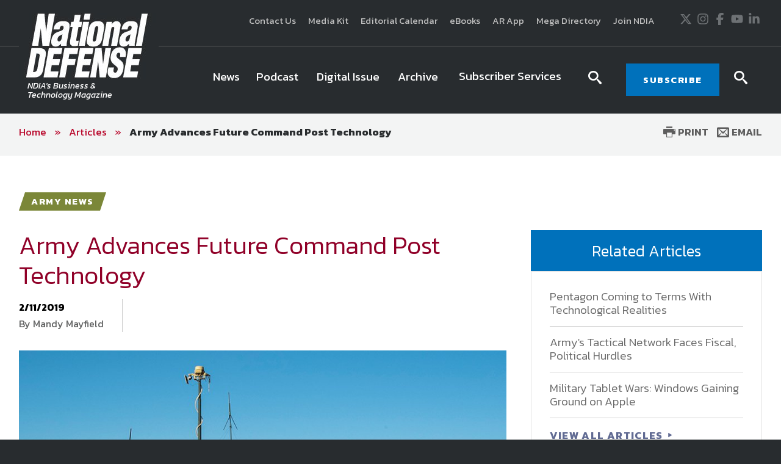

--- FILE ---
content_type: text/html; charset=utf-8
request_url: https://www.nationaldefensemagazine.org/articles/2019/2/11/army-advances-future-command-post-technology
body_size: 19351
content:

<!DOCTYPE html>
<!--[if lt IE 8]> <html class="no-js lt-ie9 lt-ie8 " lang="en"> <![endif]-->
<!--[if IE 8]>    <html class="no-js lt-ie9" lang="en"> <![endif]-->
<!--[if IE 9]>    <html class="no-js ie9 " lang="en"> <![endif]-->
<!--[if gt IE 9]><!-->
<html class="no-js" lang="en">
<!--<![endif]-->
<head>

    <!-- Google Tag Manager -->
<script>(function(w,d,s,l,i){w[l]=w[l]||[];w[l].push({'gtm.start':
    new Date().getTime(),event:'gtm.js'});var f=d.getElementsByTagName(s)[0],
    j=d.createElement(s),dl=l!='dataLayer'?'&l='+l:'';j.async=true;j.src=
    'https://www.googletagmanager.com/gtm.js?id='+i+dl;f.parentNode.insertBefore(j,f);
    })(window,document,'script','dataLayer','GTM-MS9ZZHN');</script>
    <!-- End Google Tag Manager -->
    
    
    <!-- Initialize Google Ad Manager script -->
    <script async='async' src='https://www.googletagservices.com/tag/js/gpt.js'></script>
    <script>
      var googletag = googletag || {};
      googletag.cmd = googletag.cmd || [];
    </script>
    
    
    <!-- NDIA Zone 33 start -->
    <script>
      googletag.cmd.push(function() {
        var mapSizes = googletag.sizeMapping()
                                                .addSize([992, 0], [[970, 90], [970, 250]])
                                                .addSize( [768, 0], [728, 90])
                                                .addSize( [0, 0], [320, 100])
                                                .build();
        googletag.defineSlot('/21762126147/NDM/101', [[970, 90], [970, 250]], 'div-gpt-ad-1559676176137-0').defineSizeMapping(mapSizes).addService(googletag.pubads());
        googletag.pubads().enableSingleRequest();
        googletag.pubads().collapseEmptyDivs();
        googletag.enableServices();
      });
    </script>
    <!-- NDIA Zone 33 end -->
    
    
    
    <!-- NDIA Zone 44 start -->
    
    <script>
      googletag.cmd.push(function() {
        googletag.defineSlot('/21762126147/NDM/104', [[300, 250], [300, 600]], 'div-gpt-ad-1559676270885-0').addService(googletag.pubads());
        googletag.pubads().enableSingleRequest();
        googletag.pubads().collapseEmptyDivs();
        googletag.enableServices();
      });
    </script>
    
    <!-- NDIA Zone 44 end -->
    
    
    
    <!-- NDIA Zone 45 start -->
    
    <script>
      googletag.cmd.push(function() {
        googletag.defineSlot('/21762126147/NDM/105', [[300, 600], [300, 250]], 'div-gpt-ad-1559676350797-0').addService(googletag.pubads());
        googletag.pubads().enableSingleRequest();
        googletag.pubads().collapseEmptyDivs();
        googletag.enableServices();
      });
    </script>
    
    <!-- NDIA Zone 45 end -->
    
    
    
    <!-- NDIA Zone 55 start -->
    
    <script>
      googletag.cmd.push(function() {
        googletag.defineSlot('/21762126147/NDM/106', [[300, 250], [300, 600]], 'div-gpt-ad-1559676402351-0').addService(googletag.pubads());
        googletag.pubads().enableSingleRequest();
        googletag.pubads().collapseEmptyDivs();
        googletag.enableServices();
      });
    </script>
    
    <!-- NDIA Zone 55 end -->
    
    
    
    <!-- NDIA Zone 56 start -->
    
    <script>
      googletag.cmd.push(function() {
        googletag.defineSlot('/21762126147/NDM/107', [[300, 600], [300, 250]], 'div-gpt-ad-1559676593012-0').addService(googletag.pubads());
        googletag.pubads().enableSingleRequest();
        googletag.pubads().collapseEmptyDivs();
        googletag.enableServices();
      });
    </script>
    
    <!-- NDIA Zone 56 end -->
    
    
    
    <!-- NDIA Zone 62 start -->
    
    <script>
      googletag.cmd.push(function() {
        var mapSizes = googletag.sizeMapping()
                                                .addSize([992, 0], [[970, 90], [970, 250]])
                                                .addSize( [768, 0], [728, 90])
                                                .addSize( [0, 0], [320, 100])
                                                .build();
        googletag.defineSlot('/21762126147/NDM/102', [[970, 90], [970, 250]], 'div-gpt-ad-1559676756648-0').defineSizeMapping(mapSizes).addService(googletag.pubads());
        googletag.pubads().enableSingleRequest();
        googletag.pubads().collapseEmptyDivs();
        googletag.enableServices();
      });
    </script>
    
    <!-- NDIA Zone 62 end -->
    
    
    
    <!-- NDIA Zone 71 start -->
    
    <script>
      googletag.cmd.push(function() {
        var mapSizes = googletag.sizeMapping()
                                                .addSize([992, 0], [[970, 250], [970, 90]])
                                                .addSize( [768, 0], [728, 90])
                                                .addSize( [0, 0], [320, 100])
                                                .build();
        googletag.defineSlot('/21762126147/NDM/103', [[970, 250], [970, 90]], 'div-gpt-ad-1559676830240-0').defineSizeMapping(mapSizes).addService(googletag.pubads());
        googletag.pubads().enableSingleRequest();
        googletag.pubads().collapseEmptyDivs();
        googletag.enableServices();
      });
    </script>
    
    <!-- NDIA Zone 71 end -->
    


    

    <!--Meta tags-->
    <!--Meta tags-->
    <title>Army Advances Future Command Post Technology</title>
    <meta charset="utf-8" />
        <link rel="canonical" href="https://www.nationaldefensemagazine.org/articles/2019/2/11/army-advances-future-command-post-technology" />
    <meta content="width=device-width, initial-scale=1" name="viewport" />
    <meta name="description" content="Army Advances Future Command Post Technology" />
    <meta name="keywords" content="Army Advances Future Command Post Technology" />
    <meta property="og:title" content="" />
    <meta property="og:description" content="" />
    <meta property="og:image" content="" />
    <meta property="og:url" content="https://www.nationaldefensemagazine.org/articles/2019/2/11/army-advances-future-command-post-technology" />
    <!--End Facebook tags-->
    <!--Hotjar Tracking Code-->
        <script>
            (function (h, o, t, j, a, r) {
                h.hj = h.hj || function () { (h.hj.q = h.hj.q || []).push(arguments) };
                h._hjSettings = { hjid: 93992, hjsv: 6 };
                a = o.getElementsByTagName('head')[0];
                r = o.createElement('script'); r.async = 1;
                r.src = t + h._hjSettings.hjid + j + h._hjSettings.hjsv;
                a.appendChild(r);
            })(window, document, 'https://static.hotjar.com/c/hotjar-', '.js?sv=');
        </script>
    <!--End Hotjar Tracking Code-->

    <!--End Meta tags-->



        <link rel="shortcut icon" href="/favicon.ico" />
    <link rel="preconnect" href="https://fonts.googleapis.com" />
    <link rel="preconnect" href="https://fonts.gstatic.com" crossorigin=crossorigin />
    <link href='https://fonts.googleapis.com/css?family=Kanit:300,300italic,400,400italic,500,600,700' rel='stylesheet' type='text/css' />
    <link href='https://fonts.googleapis.com/css?family=Martel:400,700' rel='stylesheet' type='text/css' />
    <link href='https://fonts.googleapis.com/css?family=Orbitron:500,700' rel='stylesheet' type='text/css' />
    <link href="https://fonts.googleapis.com/icon?family=Material+Icons" rel="stylesheet" />
    <link href="https://fonts.googleapis.com/css2?family=Roboto:wght@300;400;500;700&display=swap" rel="stylesheet" />

    
    <link href="/includes/css/custome-form-fields.css" rel="stylesheet" />
    <link href="/includes/css/custom-style.css" rel="stylesheet" />
    <link href="/bundles/css?v=kohNbKb0O60f0CiIpFQ2LQEEEJgf0laArgBp8mGGdNg1" rel="stylesheet"/>

    <link href="/bundles/ndm/css?v=KUuVqxFG28IY_xqs_RQr-x8FPasmCuCIkN3CJ1gi8NY1" rel="stylesheet"/>

    <link href="/includes/css/jquery-ui.min.css" rel="stylesheet" />

    <script src="/bundles/modernizr?v=2w8Hh7p6Qfyeu1zEGICSzAFSArpCdO2Ehvfcaidsy-s1"></script>


    <link href="/BotDetectCaptcha.ashx?get=layout-stylesheet" rel="stylesheet" type="text/css" />
    <link href="/includes/css/custom-xpforms.css" rel="stylesheet" />
<link href="/bundles/Hawksearch/css?v=7P8eI7Bbg7e7thPMgWecFohKFP0oOi3SZ6qVYYRqK501" rel="stylesheet"/>

    <script src="/includes/js/jquery-core.js">
    </script>

    <script src="/Scripts/jquery.validate.min.js">
    </script>
    <script src="/Scripts/jquery-ui.min.js">
    </script>
    <script src="//ajax.aspnetcdn.com/ajax/jquery.validate/1.9/additional-methods.min.js">
    </script>

    <script src="/Scripts/jquery.validate.unobtrusive.min.js">
    </script>
    <script src="/Scripts/jquery.unobtrusive-ajax.min.js">
    </script>
    <script src="/Scripts/modernizr-2.8.3.js">
    </script>
    <script src="/Scripts/form.validate.js">
    </script>
    <script src="/Scripts/form.tracking.js">
    </script>
    <script src="/Scripts/form.conditions.js">
    </script>
    <script src="/includes/js/modules/custom-functions.js">
    </script>
    <script src="/includes/js/plugins/jquery-plugins.js">
    </script>
    <script src="/includes/js/plugins/jquery.sticky-kit.min.js">
    </script>
    <script src="/includes/js/plugins/jquery.cycle.all.min.js">
    </script>
    <script src="/includes/js/plugins/slick-1.5.9/slick/slick.js">
    </script>
    <script src="/includes/js/plugins/imakewebthings-waypoints-0944e15/lib/jquery.waypoints.js">
    </script>
    <script src="/includes/js/plugins/imakewebthings-waypoints-0944e15/lib/shortcuts/sticky.min.js">
    </script>
    <script type="text/javascript" src="https://platform-api.sharethis.com/js/sharethis.js#property=64b9966d1734a80012bd5fdc&product=inline-share-buttons&source=platform" async="async">
    </script>
    <script src="/includes/ndm/js/navigation.js">
    </script>
    <script src="/includes/ndm/js/jquery-functions.js">
    </script>
    <script src="/includes/ndm/js/functions.js">
    </script>
    <script src="/includes/iitsec/js/timercountdown.js">
    </script>

    <script src="/sitecore%20modules/Web/ExperienceForms/scripts/jquery.validate.min.js">
    </script>
    <script src="/sitecore%20modules/Web/ExperienceForms/scripts/jquery.validate.unobtrusive.min.js">
    </script>
    <script src="/sitecore%20modules/Web/ExperienceForms/scripts/form.validate.js">
    </script>
    <script src="/sitecore%20modules/Web/ExperienceForms/scripts/form.tracking.js">
    </script>
    <script src="/sitecore%20modules/Web/ExperienceForms/scripts/form.conditions.js">
    </script>
    <script src="/sitecore%20modules/Web/ExperienceForms/scripts/formsextensions.validate.js">
    </script>
    <script src="/includes/js/modules/custome-form-fields.js">
    </script>

<script language="javascript">
        var blackHole0 = new Image();
        blackHole0.src = 'https://eweb.ndia.org/eweb/';
</script>


    




    <!-- Global site tag (gtag.js) - Google Analytics -->
<script async src="https://www.googletagmanager.com/gtag/js?id=UA-2146183-3"></script>
<script>
  window.dataLayer = window.dataLayer || [];
  function gtag(){dataLayer.push(arguments);}
  gtag('js', new Date());

  gtag('config', 'UA-2146183-3');
</script>

    <script src="/Scripts/mediaRequestTracker.js">
    </script>

</head>
<body class="mainBody">

    <!-- Google Tag Manager (noscript) -->
<noscript><iframe src="https://www.googletagmanager.com/ns.html?id=GTM-MS9ZZHN"
height="0" width="0" style="display:none;visibility:hidden"></iframe></noscript>
<!-- End Google Tag Manager (noscript) -->


    

    <div class="skip"><a href="#mainContent">Skip to main content</a></div>

    <div class="svg-legend" aria-hidden="true">
        <?xml version="1.0" encoding="utf-8" ?>
        <!DOCTYPE svg PUBLIC "-//W3C//DTD SVG 1.1//EN" "http://local.w3.org/Graphics/SVG/1.1/DTD/svg11.dtd">
        <svg version="1.1" id="icon-rss" xmlns="http://www.w3.org/2000/svg" xmlns:xlink="http://www.w3.org/1999/xlink" x="0px" y="0px"
             viewBox="0 0 53 53" style="enable-background:new 0 0 53 53;" xml:space="preserve">
        <path d="M26.4,0C11.8,0,0,11.9,0,26.5C0,41.1,11.8,53,26.4,53C41,53,52.9,41.1,52.9,26.5C52.9,11.9,41,0,26.4,0z M16.1,40.1
			c-2.2,0-4-1.8-4-4c0-2.2,1.8-4,4-4s4,1.8,4,4C20.1,38.3,18.3,40.1,16.1,40.1z M25.5,39.3c0-7-5.7-12.6-12.6-12.6v-5.4
			c9.9,0,18,8.1,18,18H25.5z M34.6,39.3c0-12-9.7-21.7-21.7-21.7v-5.4C27.8,12.3,40,24.4,40,39.3H34.6z" />

		</svg>
        <svg version="1.1" xmlns="http://local.w3.org/2000/svg" xmlns:xlink="http://local.w3.org/1999/xlink" focusable="false" xml:space="preserve">
        <symbol x="0px" y="0px" width="20px" height="20px" viewBox="0 0 110 110" enable-background="new 0 0 110 110" id="icon-store">
        <path d="M34.77,68.185c0,0.454,0.112,0.795,0.336,1.018c0.228,0.231,0.488,0.34,0.791,0.34h55.707v9.478H33.867
				c-2.558,0-4.773-0.938-6.649-2.815c-1.882-1.88-2.82-4.104-2.82-6.66c0-0.901,0.075-1.728,0.226-2.479
				c0.151-0.748,0.45-1.501,0.904-2.253l6.541-11.73L14.7,16.548H5V6.85h15.786l4.511,9.698l15.335,32.478l0.681,1.126h33.832
				l13.305-23.906l5.188-9.696l8.57,4.51L83.494,54.891c-0.758,1.503-1.885,2.704-3.391,3.604c-1.5,0.906-3.16,1.361-4.959,1.361
				H39.283L35,67.75C34.846,67.744,34.77,67.896,34.77,68.185z M33.866,83.974c2.71,0,5.003,0.944,6.879,2.823
				c1.882,1.886,2.82,4.096,2.82,6.649c0,2.712-0.938,5.008-2.82,6.877c-1.876,1.879-4.169,2.826-6.879,2.826
				c-2.557,0-4.773-0.947-6.648-2.826c-1.883-1.869-2.82-4.165-2.82-6.877c0-2.556,0.938-4.766,2.82-6.649
				C29.092,84.92,31.311,83.974,33.866,83.974z M88.787,86.8c1.883,1.884,2.814,4.094,2.814,6.647c0,2.712-0.934,5.008-2.814,6.877
				c-1.879,1.879-4.105,2.826-6.654,2.826c-2.707,0-4.998-0.947-6.883-2.826c-1.879-1.869-2.812-4.165-2.812-6.877
				c0-2.556,0.934-4.766,2.812-6.647c1.885-1.881,4.176-2.825,6.883-2.825C84.682,83.974,86.908,84.92,88.787,86.8z" />

        <polygon points="23.406,16.24 105,16.24 99.396,26.084 23.406,26.084 " />

            </symbol>
        </svg>
        <svg version="1.1" id="icon-login" xmlns="http://www.w3.org/2000/svg" xmlns:xlink="http://www.w3.org/1999/xlink" x="0px" y="0px"
             width="16px" height="15px" viewBox="0 0 27.8 26.7" style="enable-background:new 0 0 27.8 26.7;" xml:space="preserve">
        <path class="st0" d="M21.7,19.9c1.9,0.7,3.3,1.4,4.4,2c1.1,0.6,1.6,1.2,1.6,1.6s0,1.5,0,3.1H0C0,25,0,24,0,23.5s0.5-1,1.6-1.6
			c1.1-0.6,2.6-1.3,4.4-2c1.8-0.7,3.1-1.3,3.8-2s1-1.6,1-2.8c0-0.7-0.2-1.2-0.6-1.4c-0.4-0.2-0.7-0.9-1-2.3c-0.1-0.5-0.4-0.8-0.7-0.7
			C8.2,10.8,7.9,10.2,7.9,9C7.9,8.5,8,8,8.4,7.7C8.2,6.5,8.1,5.7,8,5.1c0-0.7,0.3-1.8,1-3.1c0.7-1.3,2.4-2,4.9-2c2.5,0,4.2,0.7,4.9,2
			c0.7,1.3,1.1,2.4,1,3.1c0,0.6-0.2,1.4-0.4,2.6C19.8,8,19.9,8.5,19.9,9c-0.1,1.2-0.4,1.8-0.7,1.8c-0.4-0.1-0.6,0.2-0.7,0.7
			c-0.2,1.3-0.6,2.1-1,2.3c-0.4,0.2-0.6,0.7-0.6,1.4c0,1.2,0.3,2.1,1,2.8S19.9,19.2,21.7,19.9z" />

		</svg>
        <svg version="1.1" id="icon-login-large" xmlns="http://www.w3.org/2000/svg" xmlns:xlink="http://www.w3.org/1999/xlink" x="0px" y="0px"
             width="27.8px" height="26.7px" viewBox="0 0 27.8 26.7" style="enable-background:new 0 0 27.8 26.7;" xml:space="preserve">
        <path class="st0" d="M21.7,19.9c1.9,0.7,3.3,1.4,4.4,2c1.1,0.6,1.6,1.2,1.6,1.6s0,1.5,0,3.1H0C0,25,0,24,0,23.5s0.5-1,1.6-1.6
			c1.1-0.6,2.6-1.3,4.4-2c1.8-0.7,3.1-1.3,3.8-2s1-1.6,1-2.8c0-0.7-0.2-1.2-0.6-1.4c-0.4-0.2-0.7-0.9-1-2.3c-0.1-0.5-0.4-0.8-0.7-0.7
			C8.2,10.8,7.9,10.2,7.9,9C7.9,8.5,8,8,8.4,7.7C8.2,6.5,8.1,5.7,8,5.1c0-0.7,0.3-1.8,1-3.1c0.7-1.3,2.4-2,4.9-2c2.5,0,4.2,0.7,4.9,2
			c0.7,1.3,1.1,2.4,1,3.1c0,0.6-0.2,1.4-0.4,2.6C19.8,8,19.9,8.5,19.9,9c-0.1,1.2-0.4,1.8-0.7,1.8c-0.4-0.1-0.6,0.2-0.7,0.7
			c-0.2,1.3-0.6,2.1-1,2.3c-0.4,0.2-0.6,0.7-0.6,1.4c0,1.2,0.3,2.1,1,2.8S19.9,19.2,21.7,19.9z" />

		</svg>

        <svg version="1.1" id="icon-time" xmlns="http://www.w3.org/2000/svg" xmlns:xlink="http://www.w3.org/1999/xlink" x="0px" y="0px"
             viewBox="0 0 38.1 38.1" style="enable-background:new 0 0 38.1 38.1;" xml:space="preserve">
<g>
        <path d="M19.1,0C8.5,0,0,8.5,0,19.1s8.5,19.1,19.1,19.1s19.1-8.5,19.1-19.1S29.6,0,19.1,0z M19.1,34.1c-8.3,0-15-6.7-15-15
		s6.7-15,15-15s15,6.7,15,15S27.4,34.1,19.1,34.1z" />

        <polygon points="20,9.3 17,9.3 17,20.1 26.5,26.5 28.2,24 20,18.5 	" />

</g>
</svg>

        <svg version="1.1" id="icon-location" xmlns="http://www.w3.org/2000/svg" xmlns:xlink="http://www.w3.org/1999/xlink" x="0px" y="0px"
             viewBox="0 0 31.1 45" style="enable-background:new 0 0 31.1 45;" xml:space="preserve">
<path d="M31.1,15.6C31.1,7,24.1,0,15.5,0S0,7,0,15.6c0,3,0.8,5.7,2.3,8.1h0L15.5,45l13.3-21.3h0C30.2,21.3,31.1,18.5,31.1,15.6z
	 M15.5,21.2c-3.1,0-5.6-2.5-5.6-5.6s2.5-5.6,5.6-5.6s5.6,2.5,5.6,5.6S18.6,21.2,15.5,21.2z" />

</svg>
        <svg version="1.1" id="icon-document" xmlns="http://www.w3.org/2000/svg" xmlns:xlink="http://www.w3.org/1999/xlink" x="0px" y="0px"
             viewBox="0 0 49.1 57.5" style="enable-background:new 0 0 49.1 57.5;" xml:space="preserve">
<g>
        <path d="M47.2,11.9L37,1.8c-1.2-1.2-2.8-1.9-4.6-1.9H3.8C1.7-0.1,0,1.7,0,3.8v49.7c0,2.1,1.7,3.9,3.9,3.9h41.3
		c2.1,0,3.9-1.7,3.9-3.9V16.5C49,14.8,48.4,13.1,47.2,11.9z M44.3,14.8c0.4,0.4,0.7,1,0.7,1.7H33.1V4c0.4,0.1,0.8,0.3,1.1,0.6
		L44.3,14.8z M4,53.4V4h25v12.7c0,2.1,1.7,3.9,3.9,3.9H45v32.9H4z" />

        <path d="M35.8,24.8H13.2c-0.4,0-0.7,0.3-0.7,0.7V28c0,0.4,0.3,0.7,0.7,0.7h22.6c0.4,0,0.7-0.3,0.7-0.7v-2.4
		C36.5,25.1,36.2,24.8,35.8,24.8z" />

        <path d="M35.8,33H13.2c-0.4,0-0.7,0.3-0.7,0.7v2.4c0,0.4,0.3,0.7,0.7,0.7h22.6c0.4,0,0.7-0.3,0.7-0.7v-2.4
		C36.5,33.4,36.2,33,35.8,33z" />

        <path d="M35.8,41.3H13.2c-0.4,0-0.7,0.3-0.7,0.7v2.4c0,0.4,0.3,0.7,0.7,0.7h22.6c0.4,0,0.7-0.3,0.7-0.7V42
		C36.5,41.6,36.2,41.3,35.8,41.3z" />

</g>
</svg>

        <svg version="1.1" id="icon-rss" xmlns="http://www.w3.org/2000/svg" xmlns:xlink="http://www.w3.org/1999/xlink" x="0px" y="0px"
             viewBox="0 0 53 53" style="enable-background:new 0 0 53 53;" xml:space="preserve">
<path d="M26.4,0C11.8,0,0,11.9,0,26.5C0,41.1,11.8,53,26.4,53C41,53,52.9,41.1,52.9,26.5C52.9,11.9,41,0,26.4,0z M16.1,40.1
	c-2.2,0-4-1.8-4-4c0-2.2,1.8-4,4-4s4,1.8,4,4C20.1,38.3,18.3,40.1,16.1,40.1z M25.5,39.3c0-7-5.7-12.6-12.6-12.6v-5.4
	c9.9,0,18,8.1,18,18H25.5z M34.6,39.3c0-12-9.7-21.7-21.7-21.7v-5.4C27.8,12.3,40,24.4,40,39.3H34.6z" />

</svg>

        <svg version="1.1" id="newsletter" xmlns="http://www.w3.org/2000/svg" xmlns:xlink="http://www.w3.org/1999/xlink" x="0px" y="0px"
             viewBox="0 0 74.9 74.9" style="enable-background:new 0 0 74.9 74.9;" xml:space="preserve">
<g>
        <path d="M24.3,50.7h26.1c2.1,0,3.9-1.7,3.9-3.9V28.1c0-2.1-1.7-3.9-3.9-3.9H24.3c-2.1,0-3.9,1.7-3.9,3.9v18.7
		C20.5,49,22.2,50.7,24.3,50.7z M50.5,48.4H24.3c-0.9,0-1.5-0.7-1.5-1.5V33c0,0,0.1,0.1,0.1,0.1l11.9,9.5c0.2,0.2,1,0.8,1.9,0.8h1.3
		c0.9,0,1.7-0.6,1.9-0.8L52,33c0,0,0,0,0,0v13.9C52,47.7,51.3,48.4,50.5,48.4z M24.3,26.6h26.1c0.9,0,1.5,0.7,1.5,1.5v1
		c-0.2,0.6-0.5,1.5-1.4,2.3l-12,9.5c-0.2,0.2-0.5,0.3-0.6,0.3l-1.3,0c-0.1,0-0.4-0.2-0.6-0.3l-11.9-9.5c-0.9-0.8-1.3-1.7-1.4-2.3v-1
		C22.8,27.3,23.5,26.6,24.3,26.6z" />

        <path d="M-0.1,0V75h74.9V0H-0.1z M72.8,72.9H2V2.1h70.7V72.9z" />

</g>
</svg>

    </div>
    <div class="site-wrap">
        


<div class="warnings-container ">
    <div class="warnings-inner">
    </div>
</div>

        <header class="main-header font-secondary" role="banner">
            
<div class="header-top">
    
    <div class="container clearfix">
        <div class="grid_12">
            <div class="header-top-left">
                <span class="font-secondary">
                    

                </span>
            </div>
            <div class="header-top-right">
                <div>
                    <div class="extra-navigation">
<a href="https://www.nationaldefensemagazine.org/contact-us" >Contact Us</a><a href="https://www.nationaldefensemagazine.org/media-kit" >Media Kit</a><a href="https://www.nationaldefensemagazine.org/editorial-calendar" >Editorial Calendar</a><a href="https://www.ndia.org/education/e-books" >eBooks</a><a href="https://www.nationaldefensemagazine.org/augmented-reality" >AR App</a><a href="https://nationaldefensemegadirectory.com/" target="_blank" rel="noopener noreferrer" >Mega Directory</a><a href="https://www.ndia.org/membership" rel="noopener noreferrer" title="Join NDIA" target="_blank" >Join NDIA</a></div>

<div class="social-icons">
<a href="https://twitter.com/NationalDefense" class="icon" rel="noopener noreferrer" target="_blank" >                <span class="visuallyHidden">
                    Twitter
                </span>
<svg xmlns="http://www.w3.org/2000/svg" viewBox="0 0 512 512" title="X" width="20" height="20">
  <path fill="currentColor" d="M389.2 48h70.6L305.6 224.2 487 464H345L233.7 318.6 106.5 464H35.8L200.7 275.5 26.8 48H172.4L272.9 180.9 389.2 48zM364.4 421.8h39.1L151.1 88h-42L364.4 421.8z" />
</svg></a><a href="https://instagram.com/nationaldefensemagazine/" class="icon" >                <span class="visuallyHidden">
                    Instagram
                </span>
<svg xmlns="http://www.w3.org/2000/svg" viewBox="0 0 448 512" title="Instagram" width="20" height="20">
  <path fill="currentColor" d="M224.1 141c-63.6 0-114.9 51.3-114.9 114.9s51.3 114.9 114.9 114.9S339 319.5 339 255.9 287.7 141 224.1 141zm0 189.6c-41.1 0-74.7-33.5-74.7-74.7s33.5-74.7 74.7-74.7 74.7 33.5 74.7 74.7-33.6 74.7-74.7 74.7zm146.4-194.3c0 14.9-12 26.8-26.8 26.8-14.9 0-26.8-12-26.8-26.8s12-26.8 26.8-26.8 26.8 12 26.8 26.8zm76.1 27.2c-1.7-35.9-9.9-67.7-36.2-93.9-26.2-26.2-58-34.4-93.9-36.2-37-2.1-147.9-2.1-184.9 0-35.8 1.7-67.6 9.9-93.9 36.1s-34.4 58-36.2 93.9c-2.1 37-2.1 147.9 0 184.9 1.7 35.9 9.9 67.7 36.2 93.9s58 34.4 93.9 36.2c37 2.1 147.9 2.1 184.9 0 35.9-1.7 67.7-9.9 93.9-36.2 26.2-26.2 34.4-58 36.2-93.9 2.1-37 2.1-147.8 0-184.8zM398.8 388c-7.8 19.6-22.9 34.7-42.6 42.6-29.5 11.7-99.5 9-132.1 9s-102.7 2.6-132.1-9c-19.6-7.8-34.7-22.9-42.6-42.6-11.7-29.5-9-99.5-9-132.1s-2.6-102.7 9-132.1c7.8-19.6 22.9-34.7 42.6-42.6 29.5-11.7 99.5-9 132.1-9s102.7-2.6 132.1 9c19.6 7.8 34.7 22.9 42.6 42.6 11.7 29.5 9 99.5 9 132.1s2.7 102.7-9 132.1z" />
</svg></a><a href="https://www.facebook.com/NationalDefense" class="icon" rel="noopener noreferrer" target="_blank" >                <span class="visuallyHidden">
                    Facebook
                </span>
<svg xmlns="http://www.w3.org/2000/svg" viewBox="0 0 320 512" title="Facebook" width="20" height="20">
  <path fill="currentColor" d="M80 299.3V512H196V299.3h86.5l18-97.8H196V166.9c0-51.7 20.3-71.5 72.7-71.5c16.3 0 29.4 .4 37 1.2V7.9C291.4 4 256.4 0 236.2 0C129.3 0 80 50.5 80 159.4v42.1H14v97.8H80z" />
</svg></a><a href="https://www.youtube.com/channel/UCLU-rT8bLsIRGg2a_nRoSEg" class="icon" >                <span class="visuallyHidden">
                    Youtube
                </span>
<svg xmlns="http://www.w3.org/2000/svg" viewBox="0 0 576 512" title="YouTube" width="20" height="20">
  <path fill="currentColor" d="M549.655 124.083c-6.281-23.65-24.787-42.276-48.284-48.597C458.781 64 288 64 288 64S117.22 64 74.629 75.486c-23.497 6.322-42.003 24.947-48.284 48.597-11.412 42.867-11.412 132.305-11.412 132.305s0 89.438 11.412 132.305c6.281 23.65 24.787 41.5 48.284 47.821C117.22 448 288 448 288 448s170.78 0 213.371-11.486c23.497-6.321 42.003-24.171 48.284-47.821 11.412-42.867 11.412-132.305 11.412-132.305s0-89.438-11.412-132.305zm-317.51 213.508V175.185l142.739 81.205-142.739 81.201z" />
</svg></a><a href="https://www.linkedin.com/company/national-defense-magazine/" class="icon" >                <span class="visuallyHidden">
                    LinkedIn
                </span>
<svg xmlns="http://www.w3.org/2000/svg" viewBox="0 0 448 512" title="LinkedIn" width="20" height="20">
  <path fill="currentColor" d="M100.28 448H7.4V148.9h92.88zM53.79 108.1C24.09 108.1 0 83.5 0 53.8a53.79 53.79 0 0 1 107.58 0c0 29.7-24.1 54.3-53.79 54.3zM447.9 448h-92.68V302.4c0-34.7-.7-79.2-48.29-79.2-48.29 0-55.69 37.7-55.69 76.7V448h-92.78V148.9h89.08v40.8h1.3c12.4-23.5 42.69-48.3 87.88-48.3 94 0 111.28 61.9 111.28 142.3V448z" />
</svg></a></div>
                </div>
            </div>
        </div>
    </div>
</div>
<div class="header-bottom sticky-header">
    <div class="container clearfix">
        <div class="grid_12">
            <div class="header-bottom-left">
                
<div class="logo-hold">
            <a href="https://www.nationaldefensemagazine.org/" class="logo">                
                    <img data-src="https://www.nationaldefensemagazine.org/-/media/sites/branding/logos/magazine/national-defense-magazine---main-logo.jpg" alt="National Defense Magazine logo" class=" lazy" />
                                    <span>NDIA's Business &<br>Technology Magazine</span>
            </a>
</div>

            </div>
            <div class="header-bottom-right">
                <div>
                    



<div class="navigation-hold">
    <a href="#" class="new-toggle"><span><em class="visually-hidden">MENU</em></span></a>
    <!-- Main Nav -->
    <nav class="main-nav nav-bar cm-js-enabled" role="navigation" tabindex="0" style="">
        <!-- If you aren't doing a responsive site... then you probably don't need this -->
        <a href="#" class="toggle-menu"><span><span class="visually-hidden">Menu</span></span></a>
        <ul class="cm-menu" role="menubar">
                        <style>

                        </style>
    <li class="ccccc">
                <a href="https://www.nationaldefensemagazine.org/articles" class="nav-button-large " target="">
                <span class="" style=" ">
                    News
                </span>
            </a>
    </li>
                        <style>

                        </style>
    <li class="ccccc">
                <a href="https://www.nationaldefensemagazine.org/podcasts" class="nav-button-large " target="">
                <span class="" style=" ">
                    Podcast
                </span>
            </a>
    </li>
                        <style>

                        </style>
    <li class="ccccc">
                <a href="http://digital.nationaldefensemagazine.org/publication/?m=46185&amp;l=1&amp;p=1&amp;view=issuelistBrowser&amp;ver=html5" class="nav-button-large " target="_blank">
                <span class="" style=" ">
                    Digital Issue
                </span>
            </a>
    </li>
                        <style>

                        </style>
    <li class="ccccc">
                <a href="https://www.nationaldefensemagazine.org/past-issues" class="nav-button-large " target="">
                <span class="" style=" ">
                    Archive
                </span>
            </a>
    </li>
    <li data-type=mega>
        <a href="#" class="menu-toggle-dropdown"><span>Subscriber Services</span></a>
            <div class="sub-menu custom-sub theme-color6" role="menu">
                <div class="container">
                    <div class="row flexing">
                        <div class="column">
 <ul>
    <li class="ccccc">
                <a href="https://eweb.ndia.org/eweb/DynamicPage.aspx?WebCode=NDIADVLXOSSRD" class="nav-button-large " target="_blank">
                <span class="" style=" ">
                    National Defense Magazine Subscription
                </span>
            </a>
    </li>
    <li class="ccccc">
                <a href="https://eweb.ndia.org/eweb/DynamicPage.aspx?WebCode=NDIADVLXOSSRD" class="nav-button-large " target="_blank">
                <span class="" style=" ">
                    Trial Subscription
                </span>
            </a>
    </li>
    <li class="ccccc">
                <a href="https://www.ndia.org/membership" class="nav-button-large " target="">
                <span class="" style=" ">
                    Join NDIA
                </span>
            </a>
    </li>
                            </ul>
                        </div>


                            <div class="column wide">
                               
                                    <span class="title"></span>
                                    <div class="media">

                                    </div>
                                    <div class="content">
                                        <p class="font-primary">
                                            <em>National Defense</em> provides authoritative, non-partisan coverage of business and technology trends in defense and homeland security. A highly regarded news source for defense professionals in government and industry, <em>National Defense</em> offers insight and analysis on defense programs, policy, business, science and technology. Special reports by expert journalists focus on defense budgets, military tactics, doctrine and strategy.
                                        </p>

                                    </div>
                              
                            </div>

                    </div>
                </div>
            </div>
    </li>
        </ul>
    </nav>
    <!-- END Main Nav -->
</div><div class="search-trigger trigger">
    <span class="icon-search"><span class="visually-hidden">search icon</span></span>
</div><div class="subscribe-btn">
<a href="https://www.nationaldefensemagazine.org/subscriber-services" class="btn btn-primary" title="National Defense Magazine - Subscribe" >SUBSCRIBE</a></div>


<div class="search-trigger trigger">
    <span class="icon-search"><span class="visually-hidden">search icon</span></span>
</div>                </div>
            </div>
        </div>
    </div>
    <!-- search -->
    <div class="search-hold hidden-content hidden-content-alt">
        <div class="container">
            <!--Till here-->
    <div class="search-hold-in">
        <h2 class="title title-with-link">Find an Article <a href="https://www.nationaldefensemagazine.org/articles" class="more">VIEW ALL ARTICLES</a></h2>
        <div class="margin-bottom-03">
            <div class="view-01 filter formee">
                <div>
                    <label for="city-state">By Keyword</label>
                    <input id="KeyWord" name="KeyWord" placeholder="Enter keyword..." type="text" value="" />
                </div>
                <div class="middle-cell">
                    or
                </div>
                <div>
                    <label for="by-topic">By Topic</label>
                    <select class="full-width" id="Topic" name="Topic"><option value="">Select Topic</option>
<option value="{9A388F37-50B8-4DE6-975D-EA0E2C049488}">Acquisition Programs</option>
<option value="{5991D1E0-7B9F-4AB4-8A0A-014CE2A12CE4}">Advanced Weapons</option>
<option value="{F6860595-A5E9-43F7-956F-CA9245605E1D}">Air Force News</option>
<option value="{805FAB80-91AF-4277-AFFC-4BA10E92DD1B}">Air Power</option>
<option value="{A98DABFC-5626-4A30-87FE-591670FA3CD4}">Army News</option>
<option value="{2447F839-2603-4E8C-8FD2-47FED6337F53}">Battlefield Communications</option>
<option value="{71EE8BFD-D3A4-4AFD-B5E9-895E3AEAF4EC}">Budget</option>
<option value="{67F42546-7422-47F4-8FEA-437FCBA2B778}">Chem Bio Protection</option>
<option value="{8E2BC643-080A-4388-85C0-A3865A0C291F}">Counterterrorism</option>
<option value="{8A7F3356-2380-49A2-A748-A1CAFF0FFB46}">Cybersecurity</option>
<option value="{245D495E-C6B2-4BB9-B60E-E4C6A1AC5B0C}">Defense Contracting</option>
<option value="{54D6C881-A1E6-42D1-BDF5-AE3949193734}">Defense Department</option>
<option value="{A690B736-E42E-4635-B421-F07BA010522E}">Emerging Technologies</option>
<option value="{874CD1E9-74FC-48F6-AC11-1FFBE51C38B1}">Energy</option>
<option value="{D983C49A-4A50-473A-A7DB-4D1A95CBD020}">Global Defense Market</option>
<option value="{2AB2FD5A-186D-4ACC-8D48-274C575D1DE5}">Homeland Security</option>
<option value="{FA155EA0-344A-4FC0-A223-0013607BAA97}">Infotech</option>
<option value="{FDCEFB7E-964A-4CF5-84E2-46F43A678D0F}">Intelligence and Surveillance</option>
<option value="{B448BA14-E0A0-47BA-87E2-A4D826AD4874}">Land Forces</option>
<option value="{C361CB46-515C-48EC-B063-02B35893440F}">Logistics</option>
<option value="{7C9CCA29-48EE-484E-B4A5-54152C4ED43B}">Marine Corps News</option>
<option value="{D164C2F7-BF05-402E-8C0A-57A851B7B9CE}">Maritime Security</option>
<option value="{74F3232A-4273-46EF-893B-9BCA3448813A}">Missile Defense</option>
<option value="{8F7FE996-87B2-4B2F-9FCD-2E46D0167DE6}">Navy News</option>
<option value="{A7B75EA4-6C81-428A-9A67-696FC3430B9D}">Research and Development</option>
<option value="{0D595C88-DF9D-4EF8-B966-0BBDE0AD35AA}">Robotics and Autonomous Systems</option>
<option value="{F5E114FC-1672-4EE6-B29E-CE5891EEABDD}">Space</option>
<option value="{B66E050C-57C7-4B09-97C3-2AE4C0EC72A7}">Special Operations</option>
<option value="{AF300A0A-E9DC-442A-8A61-EEE12658E949}">Strategic Weapons</option>
<option value="{344F8D3D-162F-4FF5-8740-B79C40AB2C9F}">Training and Simulation</option>
</select>
                </div>
                <div class="middle-cell">
                    or
                </div>
                <div>
                    <label for="from-date">From Date</label>
                    <input class="full-width NDMDate" id="HeaderFromDate" name="HeaderFromDate" placeholder="Select Date" readonly="readonly" style="position: relative; z-index: 100000;" type="text" value="" />
                </div>
                <div class="middle-cell">
                    or
                </div>
                <div>
                    <label for="to-date">To Date</label>
                    <input class="full-width NDMDate" id="HeaderToDate" name="HeaderToDate" placeholder="Select Date" readonly="readonly" style="position: relative; z-index: 100000;" type="text" value="" />
                </div>
            </div>
        </div>
        <p class="center">
            <a href="#" class="btn btn-primary fixed-width-btn-01" onclick="Search()">SEARCH</a>
        </p>
        <script>
            function Search() {
                var topic = $("#Topic option:selected").val();
                var keyword = $("#KeyWord").val();
                var fromDate = $("#HeaderFromDate").val();
                var toDate = $("#HeaderToDate").val();
                var articleURL = "https://www.nationaldefensemagazine.org/articles";
                var fullURL = articleURL +"?KeyWord="+keyword+"&Topic="+topic+"&FromDate="+fromDate+"&ToDate="+toDate;
                window.location.href =  fullURL;
            }
        </script>
    </div>

        </div>
    </div>
    <!-- search end-->
</div>
        </header>
        <div class="siteBody clearfix">
    <div class="bar">
        <div class="container clearfix">
            <div class="grid_12 clearfix">
                <div class="pageToolsWrapper">
                    <a href="#" onclick="window.print();"><span class="icon-print"></span> Print</a>
                        <a href="mailto:?Subject=NDM - Army Advances Future Command Post Technology&amp;body=FORT BLISS, Texas — On an uncharacteristically chilly day in the Southwest desert, reporters gathered in a remote corner of Fort Bliss to witness the Army’s last Network Integration Evaluation. See more here: https://www.nationaldefensemagazine.org/articles/2019/2/11/army-advances-future-command-post-technology"><span class="icon-envelop"></span> Email</a>
                </div>


<div class="breadcrumbs">
        <a href="https://www.nationaldefensemagazine.org/">Home</a>
        <span>»</span>
        <a href="https://www.nationaldefensemagazine.org/articles">Articles</a>
        <span>»</span>
    <label>Army Advances Future Command Post Technology</label>
</div>
            </div>
        </div>
    </div>

            <div class="main clearfix">
                    <div class="advertisment-wrpr">
        <div class="ad">
            <div style="text-align: center">
<!-- Begin -  Site: NDIA Magazine Zone: NDM - Internal Below Top Nav -->

<!-- /21762126147/NDM/102 -->
<div id='div-gpt-ad-1559676756648-0'>
<script>
googletag.cmd.push(function() { googletag.display('div-gpt-ad-1559676756648-0'); });
</script>
</div>

<!-- End -  Site: NDIA Magazine Zone: NDM - Internal Below Top Nav -->



            </div>
        </div>
    </div>


                <main tabindex="0" role="main" id="main-content">
                    <style type="text/css">
    .title-middle-bdr > span > span.theme-colors-06:before, span.colored-label.theme-colors-06:before {
        border-top: 15px solid transparent;
        border-bottom: 15px solid #7b8738;
        border-left: 5px solid transparent;
        border-right: 5px solid #7b8738;
    }
    .title-middle-bdr > span > span.theme-colors-06:after, span.colored-label.theme-colors-06:after {
        border-top: 15px solid #7b8738;
        border-bottom: 15px solid transparent;
        border-left: 5px solid #7b8738;
        border-right: 5px solid transparent;
    }
</style>
<section class="clearfix">
    <div class="container clearfix">
        <div class="sticky-parent">
            <div class="m_stack clearfix grid-15">
                <div class="grid_12">
                    <p class="article-topics">
                                                                            <span>
                                <span class="colored-label theme-colors-06 font-secondary" style="background-color: #7b8738">
                                    ARMY NEWS
                                </span>
                            </span>
                    </p>
                </div>
                <div>
                    <div class="grid_8 row-expand-item">
                        <div class="article-details">
                            <h2 class="title-alt-01"><span class="font-color-01">Army Advances Future Command Post Technology</span></h2>
                            <div class="article-top-info font-secondary">
                                <div>
                                        <strong class="date">2/11/2019</strong>
                                        <br>
                                                                                <span class="author">
                                                By
Mandy&nbsp;Mayfield                                            </span>
                                </div>
                                <div>
                                    <div class="social-icons sharethis-inline-share-buttons"></div>
                                    <div class="social-icons"></div>
                                </div>
                            </div>
                            <div class="article-main-img">                                
                                        <img data-src="https://www.nationaldefensemagazine.org/-/media/sites/magazine/2019/02/original-2_web.jpg" alt="" class=" lazy" />
                                                                    <span>The tactical operations center in the field during NIE 18.2</span>
                            </div>
                                <p class="photo-credit">Photo: Army</p>

                            <p><strong>FORT BLISS, Texas &mdash;</strong> On an uncharacteristically chilly day in the Southwest desert, reporters gathered in a remote corner of Fort Bliss to witness the Army&rsquo;s last Network Integration Evaluation. The final NIE &mdash; the 12th in a series of events that started in 2011 &mdash; focused on demonstrating the service&rsquo;s new web-enabled command post system.</p>
<p>For years soldiers have come to the NIE to test new and emerging technologies. The secluded Fort Bliss and adjoining White Sands Missile Range in New Mexico affords units the opportunity to engage in electronic warfare exercises without having to worry about interfering with civilian networks. </p>
<p>During the final evaluation exercise in November, members of the Army&rsquo;s 3rd Brigade Combat Team, 82nd Airborne Division from Fort Bragg, North Carolina, tested the service&rsquo;s command post computing environment (CPCE). More than 1,900 service members participated, assessing the new equipment and relaying feedback about their experiences to leadership with the goal of improving platforms before the Army&rsquo;s fielding decision in 2019.  </p>
<p>The Army&rsquo;s current command-and-control support system, known as the command post of the future, does not afford soldiers the same amount of collaboration as the new technology, service officials said shortly before the event kicked off.</p>
<p>The new state-of-the-art system will assist the service in meeting a 10-year goal that Army Secretary Mark Esper laid out in the summer of 2018. The vision includes rebuilding the force by putting a focus on readiness and acquiring new technologies needed for possible warfare with competitors such as Russia and China.</p>
<p>The new command post computing environment &ldquo;will enable us to meet the Army&rsquo;s objective of 2028,&rdquo; said Col. Chuck Roede, deputy commander of the service&rsquo;s Joint Modernization Command, during a demonstration of the new system.</p>
<p>During its initial round of testing, the CPCE consolidated the functionality of four platforms from the field into one system. They include the command post of the future, the tactical ground reporting system, the command web and the global command-and-control system.</p>
<p>The consolidation of these platforms improved communication among troops, said Col. Arthur Sellers, commander of the 3rd Brigade, 82nd Airborne Division.</p>
<p>&ldquo;My two biggest concerns, as a brigade commander, are shared understanding &hellip; so we can be faster than the enemy and be more lethal,&rdquo; he said. &ldquo;Everything we do is about being lethal.&rdquo;</p>
<p>Additionally, the CPCE is easier to use than the legacy system, he noted.</p>
<p>&ldquo;We&rsquo;ve definitely created more shared understanding because of the collaboration, because it&rsquo;s more intuitive. [And] because it&rsquo;s web-enabled, I can do things quicker,&rdquo; he said.</p>
<p>Younger soldiers are also finding the systems&rsquo; new app-based software easy to navigate, Maj. Shigenobu Morinaga, executive officer for 3rd Brigade, 82nd Airborne Division, pointed out. </p>
<p>&ldquo;It is very intuitive, at least for our younger generation &mdash; those who are used to apps, those who are used to working [with] cell phones, those who are used to using anything that&rsquo;s a shared cloud product,&rdquo; he said. &ldquo;It&rsquo;s automatic for them.&rdquo;</p>
<p>Another aspect of the upgraded platform that could improve the Army&rsquo;s collaboration is its newly updated map and chat functions, which all units will be able to utilize, Roede said. The legacy system required soldiers to frequently move between multiple computers to complete simple mission tasks, he added.</p>
<p>&ldquo;Now you&rsquo;re going back to having single map data, a single map file, single map message, and you&rsquo;re going to get all of these vendors to be able to redo their software into an app that uses one particular map type,&rdquo; he said.</p>
<p>Units accessing the command post computing environment will be able to drop graphics into maps, share documents or chat with soldiers in the field, allowing for increased lethality, he added.</p>
<p>Once the system is ready, soldiers will have access to more than 20 different collaboration-based applications, Roede said. It will include apps for mission command, fires, engineering and intelligence.</p>
<p>The Army is in the process of developing the new apps, said Lt. Col. Shermoan Daiyaan, product manager for tactical mission command.</p>
<p>&ldquo;We&rsquo;re starting to neck it down and the Army is developing, in real time, the priority list for when the other systems come out,&rdquo; Daiyaan said. &ldquo;What we&rsquo;re looking at is 24-month [technology] sprints.&rdquo; </p>
<p>The next round of software for the command post is slated to be released by 2021, he noted.</p>
<p>The NIE is not the only evaluation exercise the CPCE will face. The system will require Army interoperability certification tests, which will happen in the second quarter of 2019.</p>
<p>Once both exercises are complete, a final report will come out within 30 days of testing. </p>
<p>Immediately after the Army receives those final results, the information will be presented to the program executive officer for command-control and communications-tactical, then to senior leadership for final approval, Daiyaan said.</p>
<p>Overall, Army officials believe the new system has improved collaboration and has the potential to increase lethality, Roede said.</p>
<p>&ldquo;We will continue to expand the CPCE, continue to take proprietary systems off the table and embed them into what I call the Army&rsquo;s iPhone or iPad,&rdquo; he said.</p>
<p>Another component of the Army&rsquo;s new mission command information system that was tested during the NIE 18.2 was the mounted computing environment (MCE), which consists of two pieces of hardware.</p>
<p>Soldiers interacted with the computer systems &mdash; the mounted mission command and the android tactical assault kit &mdash; each of which were designed to provide service members with on-the-move support.</p>
<p>Both systems share a common interface with the command post.</p>
<p>Similar to the findings with the CPCE, soldiers testing the mounted computer found themselves relying heavily on the chat function within the system, Army leaders told reporters.  </p>
<p>While it was not formally being tested, soldiers at the Network Integration Evaluation also demonstrated the integrated tactical network, a modernization effort designed to allow soldiers to communicate on both a secret and unclassified network, Lt. Col Brandon Baer, product manager at PEO C3T, said.</p>
<p>The concept integrates radios, tablets and satellite communications with the goal of creating more fluid connectivity between soldiers. </p>
<p>&ldquo;This isn&rsquo;t a new network. We&rsquo;re not replacing anything,&rdquo; Baer said. &ldquo;What we&rsquo;re doing is we&rsquo;re basically taking a program of record and we&rsquo;re looking at injecting commercial-off-the-shelf items to see where we can enhance or improve our capabilities.&rdquo;</p>
<p>As soldiers continued to test the new capabilities at the NIE, Army leadership teams and developers focused on soldier feedback, Daiyaan said. &ldquo;My engineers and my developers are here on site right now,&rdquo; he noted.</p>
<p>The information gathered can then be compiled into one master list, and presented to leadership so system upgrades can be rolled out, Daiyaan said. </p>
<p>The tests can also determine if the units themselves need more management training.</p>
<p>&ldquo;When you give a unit more power and more information,&rdquo; he said, &ldquo;managing it becomes a full-time job and if you don&rsquo;t have processes in place to be able to manage all that data, it can become noise.&rdquo;</p>
<p>Although the Army is bidding farewell to the NIE, multiple service leaders said the events helped put new equipment into the hands of soldiers.</p>
<p>&ldquo;The feedback that soldiers are giving, by being given this stuff early, really helps in getting a better product that&rsquo;s more operationally sound in the future,&rdquo; Roede said.</p>
<p>The Army&rsquo;s decision to terminate the Network Integration Evaluation was made in accordance with readiness demands and the Army&rsquo;s new modernization approach. The focus will shift to support warfighter assessment events with focus on joint interoperability and concept development, the Army&rsquo;s fiscal year 2019 budget request justification documents said.</p>
<p>A major joint operational exercise, the Joint Warfighting Assessment, is slated to replace the NIE. Originally called the Army Warfighting Assessment, the Army renamed the exercise in 2017 and announced it would be held in Europe with international partners. </p>
<p>Although the exercises were originally designed to complement one another, Army leadership told reporters that the service wants to shift its focus toward being both concept and capability focused.</p>
<p>&ldquo;We&rsquo;ve gone beyond the network,&rdquo; Roede said. &ldquo;We are bringing in other capabilities to be assessed.&rdquo;</p>
<p>Army officials also cited the service&rsquo;s discontinued expansion of their mission planning platform, Wintak, as a reason for ending the evaluations. </p>
<p>&ldquo;Because the Army itself has decided to pull back from further development of Wintak &hellip; the need for a Network Integration Evaluation&rdquo; is diminished, Roede said. </p>
<p>The Joint Modernization Command&rsquo;s next exercise will take place in Germany in April 2019. The evaluations will encompass two training events, the Air Force&rsquo;s Blue Flag command post exercise and the Army training command&rsquo;s Combined Resolve X exercise, which is a joint warfighting assessment, one official said. </p>
                            <div class="article-details-photos">
                                
                            </div>
                            
                            <p>
                                <strong class="font-color-01 font-size-02">Topics:</strong> <a href=https://www.nationaldefensemagazine.org/articles?Topic={A98DABFC-5626-4A30-87FE-591670FA3CD4}>Army News</a>, <a href=https://www.nationaldefensemagazine.org/articles?Topic={54D6C881-A1E6-42D1-BDF5-AE3949193734}>Defense Department</a>, <a href=https://www.nationaldefensemagazine.org/articles?Topic={B448BA14-E0A0-47BA-87E2-A4D826AD4874}>Land Forces</a>
                            </p>
                            
                        </div>
                    </div>
                    <div class="grid_4 row-expand-item">
                                <div class="asside-item related-items-hold">
            <h2 class="title title-with-bg theme-colors-05">Related Articles</h2>
            <div class="border-02 content-block">
                    <div class="content-block-row">
                        <h4><a href="https://www.nationaldefensemagazine.org/articles/2016/3/30/pentagon-coming-to-terms-with-technological-realities">Pentagon Coming to Terms With Technological Realities</a></h4>
                    </div>
                    <div class="content-block-row">
                        <h4><a href="https://www.nationaldefensemagazine.org/articles/2013/4/18/armys-tactical-network-faces-fiscal-political-hurdles">Army&#39;s Tactical Network Faces Fiscal, Political Hurdles</a></h4>
                    </div>
                    <div class="content-block-row">
                        <h4><a href="https://www.nationaldefensemagazine.org/articles/2016/2/25/military-tablet-wars-windows-gaining-ground-on-apple">Military Tablet Wars: Windows Gaining Ground on Apple</a></h4>
                    </div>

<a href="https://www.nationaldefensemagazine.org/articles" class="more" >                        
                            VIEW ALL ARTICLES
                        
</a>            </div>
        </div>
    <div class="advertisment-wrpr">
        <div class="ad">
            <div style="text-align: center">

<!-- Begin -  Site: NDIA Magazine Zone: NDM - 2 Column Sidebar 1 -->

<!-- /21762126147/NDM/106 -->
<div id='div-gpt-ad-1559676402351-0'>
<script>
googletag.cmd.push(function() { googletag.display('div-gpt-ad-1559676402351-0'); });
</script>
</div>

<!-- End -  Site: NDIA Magazine Zone: NDM - 2 Column Sidebar 1 -->



            </div>
        </div>
    </div>

    <div class="advertisment-wrpr">
        <div class="ad">
            <div style="text-align: center">
<!-- Begin -  Site: NDIA Magazine Zone: NDM - 2 Column Sidebar 2 -->

<!-- /21762126147/NDM/107 -->
<div id='div-gpt-ad-1559676593012-0'>
<script>
googletag.cmd.push(function() { googletag.display('div-gpt-ad-1559676593012-0'); });
</script>
</div>

<!-- End -  Site: NDIA Magazine Zone: NDM - 2 Column Sidebar 2 -->




            </div>
        </div>
    </div>


                    </div>
                </div>
            </div>
        </div>
    </div>
</section>
    <section class="clearfix theme-colors-03 comments" id="comments">
        <div class="container clearfix">
            <div class="grid_12">
                <h2>
                    <strong>Comments</strong> (0)
                </h2>

                
<form action="/api/sitecore/Commentary/CommentList" data-ajax="true" data-ajax-method="POST" data-ajax-mode="replace" data-ajax-update="#comments" method="post"><input id="NewModel_ParentId" name="NewModel.ParentId" type="hidden" value="78a40cac-f6f7-4a2d-92bb-b079fedb47cf" />                    <div class="formee clearfix">
                        <div class="grid-12">
                            <span style="padding:10px"></span>
                        </div>
                        <div class="grid_12">
                            <label for="NewModel_UserName">Name <span class="form-req">*</span></label>
                            <input id="NewModel_UserName" name="NewModel.UserName" required="required" type="text"/>
                            <span class="form-req">
                                
                            </span>
                        </div>
                        <div class="grid_12">
                            <label for="NewModel_EmailAddress">Email <span class="form-req">*</span></label>
                            <input id="NewModel_EmailAddress" name="NewModel.EmailAddress" required="required" type="text"/>
                            <span class="form-req">
                                
                            </span>
                        </div>
                        <div class="grid_12">
                            <label for="NewModel_Comments">Comment <span class="form-req">*</span></label>
                            <textarea id="NewModel_Comments" name="NewModel.Comments" required="required"></textarea>
                            <span class="form-req">
                                
                            </span>
                        </div>
                        <div class="grid_4">

                            


  <div class="BDC_CaptchaDiv " id="CommentList_CaptchaDiv" style="width: 280px !important; height: 50px !important; "><!--
 --><div class="BDC_CaptchaImageDiv" id="CommentList_CaptchaImageDiv" style="width: 250px !important; height: 50px !important;"><!--
   --><a href="//captcha.org/captcha.html?asp.net" title="BotDetect CAPTCHA ASP.NET Form Validation" onclick="CommentList.OnHelpLinkClick(); return CommentList.FollowHelpLink;"><img class="BDC_CaptchaImage" id="CommentList_CaptchaImage" src="/BotDetectCaptcha.ashx?get=image&amp;c=CommentList&amp;t=644f8fee7df349c09ba44d7fddce4183" alt="Retype the CAPTCHA code from the image" /></a><!--
 --></div><!--
 --><div class="BDC_CaptchaIconsDiv" id="CommentList_CaptchaIconsDiv" style="width: 24px !important;"><!--
   --><a class="BDC_ReloadLink" id="CommentList_ReloadLink" href="#" onclick="CommentList.ReloadImage(); this.blur(); return false;" title="Change the CAPTCHA code"><img class="BDC_ReloadIcon" id="CommentList_ReloadIcon" src="/BotDetectCaptcha.ashx?get=reload-icon" alt="Change the CAPTCHA code" /></a><!--
   --><a class="BDC_SoundLink" id="CommentList_SoundLink" href="/BotDetectCaptcha.ashx?get=sound&amp;c=CommentList&amp;t=644f8fee7df349c09ba44d7fddce4183" onclick="CommentList.PlaySound(); this.blur(); return false;" title="Speak the CAPTCHA code"><img class="BDC_SoundIcon" id="CommentList_SoundIcon" src="/BotDetectCaptcha.ashx?get=sound-icon" alt="Speak the CAPTCHA code" /></a><!--
   --><div class="BDC_Placeholder" id="CommentList_AudioPlaceholder">&nbsp;</div><!--
 --></div>
    <script src="/BotDetectCaptcha.ashx?get=script-include" type="text/javascript"></script>
    <script type="text/javascript">
    //<![CDATA[
      BotDetect.Init('CommentList', '644f8fee7df349c09ba44d7fddce4183', null, true, true, true, true, 1200, 7200, 0, false);
    //]]>
    </script>
    <script type="text/javascript">
    //<![CDATA[
      try{(function(){var bdrsn = document.createElement('script'); bdrsn.type = 'text/javascript'; bdrsn.async = true; bdrsn.src = document.location.protocol + '//remote.captcha.com/include.js?i=ATABMAEwATQBMAEwFMjKByCjzu1LpG7AVB4-mqr84Qz-ATIBMAEwATEBNAE2ATABMgplbi1MYXRuLVVTAzI1MAI1MA'; var fsn = document.getElementsByTagName('script')[0]; fsn.parentNode.insertBefore(bdrsn, fsn);})();} catch(err){}
    //]]>
    </script>
    <input type="hidden" name="BDC_VCID_CommentList" id="BDC_VCID_CommentList" value="644f8fee7df349c09ba44d7fddce4183" />
    <input type="hidden" name="BDC_BackWorkaround_CommentList" id="BDC_BackWorkaround_CommentList" value="0" />
  </div>



                        </div>
                        <div class="grid_8">
                            Please enter the text displayed in the image.<br/><br/>
                        </div>
                        <div class="grid_6">
                            <label for="characters">Characters <span class="form-req">*</span></label>
                            <input id="CaptchaCode" name="CaptchaCode" required="required" type="text" value="" />
                            <span class="form-req">
                                
                            </span>
                        </div>
                        <div class="grid_12">
                            <label for="legal-notice">Legal Notice <span class="form-req">*</span></label>
                            <div class="fixed-form-box" id="legal-notice">
                                NDIA is not responsible for screening, policing, editing, or monitoring your or another user&#39;s postings and encourages all of its users to use reasonable discretion and caution in evaluating or reviewing any posting. Moreover, and except as provided below with respect to NDIA&#39;s right and ability to delete or remove a posting (or any part thereof), NDIA does not endorse, oppose, or edit any opinion or information provided by you or another user and does not make any representation with respect to, nor does it endorse the accuracy, completeness, timeliness, or reliability of any advice, opinion, statement, or other material displayed, uploaded, or distributed by you or any other user. Nevertheless, NDIA reserves the right to delete or take other action with respect to postings (or parts thereof) that NDIA believes in good faith violate this Legal Notice and/or are potentially harmful or unlawful. If you violate this Legal Notice, NDIA may, in its sole discretion, delete the unacceptable content from your posting, remove or delete the posting in its entirety, issue you a warning, and/or terminate your use of the NDIA site. Moreover, it is a policy of NDIA to take appropriate actions under the Digital Millennium Copyright Act and other applicable intellectual property laws. If you become aware of postings that violate these rules regarding acceptable behavior or content, you may contact NDIA at 703.522.1820.
                            </div>
                        </div>
                        <div class="grid_12">
                            <fieldset>
                                <input type="checkbox" id="have-read" required="required"> <label for="have-read">I have read the legal notice.</label>
                            </fieldset>
                        </div>
                        <div class="grid_12">
                            <input type="submit" class="btn btn-fifth" value="SUBMIT COMMENT"/>
                        </div>
                    </div>
</form>            </div>
        </div>
    </section>
    <div class="advertisment-wrpr">
        <div class="ad">
            <div style="text-align: center">
<!-- Begin -  Site: NDIA Magazine Zone: NDM - Above Footer -->

<!-- /21762126147/NDM/103 -->
<div id='div-gpt-ad-1559676830240-0'>
<script>
googletag.cmd.push(function() { googletag.display('div-gpt-ad-1559676830240-0'); });
</script>
</div>

<!-- End -  Site: NDIA Magazine Zone: NDM - Above Footer -->



            </div>
        </div>
    </div>


                </main>
            </div>
        </div>
    </div>

    <section class="footer-wrpr theme-colors-01">
    <div class="container clearfix">
        <footer>

            <div class="footer-top font-secondary font-color-08 clearfix">
                
<div class="view-01">
    <div>Affiliate Associations</div>
            <div>
<a href="https://www.emergingtechnologiesinstitute.org/" rel="noopener noreferrer" title="Emerging Technologies Institute" target="_blank" ><img src="https://www.nationaldefensemagazine.org/-/media/sites/branding/logos/eti/eti-affiliate-band-logo.png?h=37&amp;w=181&amp;la=en&amp;hash=0B58F5C3313B697B1BF2B8E99B79787E" alt="" /></a>            </div>
            <div>
<a href="https://www.trainingsystems.org/" rel="noopener noreferrer" title="National Training &amp; Simulation Association" target="_blank" ><img src="https://www.nationaldefensemagazine.org/-/media/sites/branding/logos/ntsa/ntsa---affiliate-band-logo/nsta-affiliate-band-logo_2/nsta-affiliate-band-logo_3.png?h=45&amp;w=131&amp;la=en&amp;hash=347A66840AB1550AA74700C7C2118C02" alt="NSTA Logo" /></a>            </div>
            <div>
<a href="https://www.womenindefense.net" rel="noopener noreferrer" title="WID" target="_blank" ><img src="https://www.nationaldefensemagazine.org/-/media/sites/branding/logos/wid/wid---affiliate-band-logo.png?h=78&amp;w=80&amp;la=en&amp;hash=EC4BA1EB8FA0771777369E9D1015FFD8" alt="Women in Defense logo" /></a>            </div>
</div>
            </div>

            <div class="footer-mid font-secondary clearfix">
                <div class="grid_3">
                    <div class="footer-mid-left">
                        <div class="footer-logo">
        <a href="https://www.ndia.org/">
                <img data-src="https://www.nationaldefensemagazine.org/-/media/sites/branding/logos/logo-ftr.png" alt="NDIA Logo" class=" lazy" />
        </a>
        <a>
        </a>
</div>
<p class="footer-address">
    2101 Wilson Blvd, Suite 700 <br />
    Arlington,
    VA
    22201
     <br />
    tel:<a href="tel:+1-703-522-1820"> (703) 522-1820</a>
</p>
<div class="social-icons">
<a href="https://twitter.com/NationalDefense" class="icon" rel="noopener noreferrer" target="_blank" >                <span class="visuallyHidden">
                    Twitter
                </span>
<svg xmlns="http://www.w3.org/2000/svg" viewBox="0 0 512 512" title="X" width="20" height="20">
  <path fill="currentColor" d="M389.2 48h70.6L305.6 224.2 487 464H345L233.7 318.6 106.5 464H35.8L200.7 275.5 26.8 48H172.4L272.9 180.9 389.2 48zM364.4 421.8h39.1L151.1 88h-42L364.4 421.8z" />
</svg></a><a href="https://instagram.com/nationaldefensemagazine/" class="icon" >                <span class="visuallyHidden">
                    Instagram
                </span>
<svg xmlns="http://www.w3.org/2000/svg" viewBox="0 0 448 512" title="Instagram" width="20" height="20">
  <path fill="currentColor" d="M224.1 141c-63.6 0-114.9 51.3-114.9 114.9s51.3 114.9 114.9 114.9S339 319.5 339 255.9 287.7 141 224.1 141zm0 189.6c-41.1 0-74.7-33.5-74.7-74.7s33.5-74.7 74.7-74.7 74.7 33.5 74.7 74.7-33.6 74.7-74.7 74.7zm146.4-194.3c0 14.9-12 26.8-26.8 26.8-14.9 0-26.8-12-26.8-26.8s12-26.8 26.8-26.8 26.8 12 26.8 26.8zm76.1 27.2c-1.7-35.9-9.9-67.7-36.2-93.9-26.2-26.2-58-34.4-93.9-36.2-37-2.1-147.9-2.1-184.9 0-35.8 1.7-67.6 9.9-93.9 36.1s-34.4 58-36.2 93.9c-2.1 37-2.1 147.9 0 184.9 1.7 35.9 9.9 67.7 36.2 93.9s58 34.4 93.9 36.2c37 2.1 147.9 2.1 184.9 0 35.9-1.7 67.7-9.9 93.9-36.2 26.2-26.2 34.4-58 36.2-93.9 2.1-37 2.1-147.8 0-184.8zM398.8 388c-7.8 19.6-22.9 34.7-42.6 42.6-29.5 11.7-99.5 9-132.1 9s-102.7 2.6-132.1-9c-19.6-7.8-34.7-22.9-42.6-42.6-11.7-29.5-9-99.5-9-132.1s-2.6-102.7 9-132.1c7.8-19.6 22.9-34.7 42.6-42.6 29.5-11.7 99.5-9 132.1-9s102.7-2.6 132.1 9c19.6 7.8 34.7 22.9 42.6 42.6 11.7 29.5 9 99.5 9 132.1s2.7 102.7-9 132.1z" />
</svg></a><a href="https://www.facebook.com/NationalDefense" class="icon" rel="noopener noreferrer" target="_blank" >                <span class="visuallyHidden">
                    Facebook
                </span>
<svg xmlns="http://www.w3.org/2000/svg" viewBox="0 0 320 512" title="Facebook" width="20" height="20">
  <path fill="currentColor" d="M80 299.3V512H196V299.3h86.5l18-97.8H196V166.9c0-51.7 20.3-71.5 72.7-71.5c16.3 0 29.4 .4 37 1.2V7.9C291.4 4 256.4 0 236.2 0C129.3 0 80 50.5 80 159.4v42.1H14v97.8H80z" />
</svg></a><a href="https://www.youtube.com/channel/UCLU-rT8bLsIRGg2a_nRoSEg" class="icon" >                <span class="visuallyHidden">
                    Youtube
                </span>
<svg xmlns="http://www.w3.org/2000/svg" viewBox="0 0 576 512" title="YouTube" width="20" height="20">
  <path fill="currentColor" d="M549.655 124.083c-6.281-23.65-24.787-42.276-48.284-48.597C458.781 64 288 64 288 64S117.22 64 74.629 75.486c-23.497 6.322-42.003 24.947-48.284 48.597-11.412 42.867-11.412 132.305-11.412 132.305s0 89.438 11.412 132.305c6.281 23.65 24.787 41.5 48.284 47.821C117.22 448 288 448 288 448s170.78 0 213.371-11.486c23.497-6.321 42.003-24.171 48.284-47.821 11.412-42.867 11.412-132.305 11.412-132.305s0-89.438-11.412-132.305zm-317.51 213.508V175.185l142.739 81.205-142.739 81.201z" />
</svg></a><a href="https://www.linkedin.com/company/national-defense-magazine/" class="icon" >                <span class="visuallyHidden">
                    LinkedIn
                </span>
<svg xmlns="http://www.w3.org/2000/svg" viewBox="0 0 448 512" title="LinkedIn" width="20" height="20">
  <path fill="currentColor" d="M100.28 448H7.4V148.9h92.88zM53.79 108.1C24.09 108.1 0 83.5 0 53.8a53.79 53.79 0 0 1 107.58 0c0 29.7-24.1 54.3-53.79 54.3zM447.9 448h-92.68V302.4c0-34.7-.7-79.2-48.29-79.2-48.29 0-55.69 37.7-55.69 76.7V448h-92.78V148.9h89.08v40.8h1.3c12.4-23.5 42.69-48.3 87.88-48.3 94 0 111.28 61.9 111.28 142.3V448z" />
</svg></a></div>
                    </div>
                </div>
                <div class="grid_4">
                    
        <div class="ftr-links view-01 font-secondary">
                <div class="expandable">
INFORMATION
                        <ul class="link-list hidden-content">
                                <li>
<a href="https://www.nationaldefensemagazine.org/media-kit" >Advertising</a>                                </li>
                                <li>
<a href="https://www.nationaldefensemagazine.org/past-issues" >Archive</a>                                </li>
                                <li>
<a href="https://www.nationaldefensemagazine.org/contact-us" >Contact Us</a>                                </li>
                                <li>
<a href="http://nationaldefensemegadirectory.com/" target="_blank" rel="noopener noreferrer" >Mega Directory</a>                                </li>
                        </ul>
                </div>
        </div>

                </div>
                <div class="grid_5">
                    
                </div>
            </div>


            <div class="sub-footer font-secondary font-color-09 clearfix">
                <div class="grid_4">
                                <span>
<a href="https://www.americaneagle.com/" target="_blank" rel="noopener noreferrer" >Website design and development by Americaneagle.com&nbsp;</a>            </span>
    <br />

                </div>
                <div class="grid_8 copyright">
                                <span>
© 2024 National Defense Industrial Association. All rights reserved.&nbsp;            </span>
    <br />

                </div>
                <div class="grid_12 center">
                    
                </div>
            </div>

        </footer>
        <div class="print-only-footer">
           ;

;
        </div>
    </div>
</section>

<script src="/bundles/Hawksearch/js?v=3ZBbHSgwtzIE1ZxJedM167oi_CQDEjT0uuUiGWNkfWk1"></script>


    



        <script>
    !function(f,e,a,t,h,r){if(!f[h]){r=f[h]=function(){r.invoke?
    r.invoke.apply(r,arguments):r.queue.push(arguments)},
    r.queue=[],r.loaded=1*new Date,r.version="1.0.0",
    f.FeathrBoomerang=r;var g=e.createElement(a),
    h=e.getElementsByTagName("head")[0]||e.getElementsByTagName("script")[0].parentNode;
    g.async=!0,g.src=t,h.appendChild(g)}
    }(window,document,"script","https://cdn.feathr.co/js/boomerang.min.js","feathr");

    feathr("fly", "5b8840a207fd942de868b05d");
    feathr("sprinkle", "page_view");
    </script>


<script type="text/javascript" src="/_Incapsula_Resource?SWJIYLWA=719d34d31c8e3a6e6fffd425f7e032f3&ns=3&cb=440486576" async></script></body>
</html>

--- FILE ---
content_type: text/html; charset=utf-8
request_url: https://www.google.com/recaptcha/api2/aframe
body_size: 264
content:
<!DOCTYPE HTML><html><head><meta http-equiv="content-type" content="text/html; charset=UTF-8"></head><body><script nonce="S7x7opE61mS0FtYIbeKiIg">/** Anti-fraud and anti-abuse applications only. See google.com/recaptcha */ try{var clients={'sodar':'https://pagead2.googlesyndication.com/pagead/sodar?'};window.addEventListener("message",function(a){try{if(a.source===window.parent){var b=JSON.parse(a.data);var c=clients[b['id']];if(c){var d=document.createElement('img');d.src=c+b['params']+'&rc='+(localStorage.getItem("rc::a")?sessionStorage.getItem("rc::b"):"");window.document.body.appendChild(d);sessionStorage.setItem("rc::e",parseInt(sessionStorage.getItem("rc::e")||0)+1);localStorage.setItem("rc::h",'1768682465726');}}}catch(b){}});window.parent.postMessage("_grecaptcha_ready", "*");}catch(b){}</script></body></html>

--- FILE ---
content_type: text/javascript
request_url: https://polo.feathr.co/v1/analytics/match/script.js?a_id=5b8840a207fd942de868b05d&pk=feathr
body_size: -596
content:
(function (w) {
    
        
    if (typeof w.feathr === 'function') {
        w.feathr('integrate', 'ttd', '696bf3e091a66800029854d3');
    }
        
        
    if (typeof w.feathr === 'function') {
        w.feathr('match', '696bf3e091a66800029854d3');
    }
        
    
}(window));